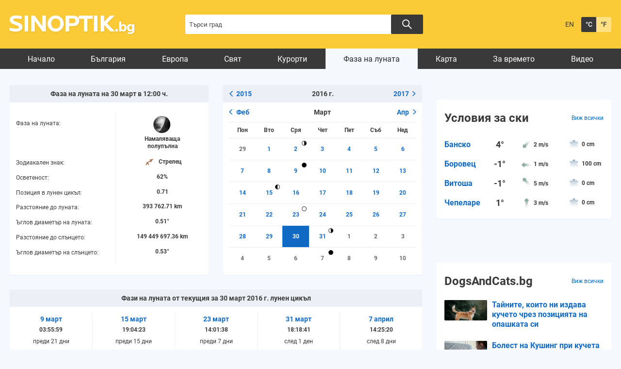

--- FILE ---
content_type: text/html; charset=UTF-8
request_url: https://www.sinoptik.bg/moon-phase/2016/03/30
body_size: 13270
content:
<!DOCTYPE html>
<html lang="bg">
<head>

    <!-- test 111 -->
    <meta charset="UTF-8">
    <meta name="robots" content="index, follow, max-image-preview:large">
    <link rel="dns-prefetch" href="//m.netinfo.bg">
    <link rel="dns-prefetch" href="//a.abv.bg">
    <link rel="dns-prefetch" href="//diff3.smartadserver.com">
    <link rel="stylesheet" href="https://m3.netinfo.bg/sinoptik/css/main-4.7.min.css?v=20250905">
    <!-- <link rel="stylesheet" href="https://apisinoptik.ni.bg/resources/css/main-4.7.min.css"> -->
    <link rel="stylesheet" href="https://m3.netinfo.bg/sinoptik/css/jquery-ui.css">
    <link rel="stylesheet" href="https://cdnjs.cloudflare.com/ajax/libs/Chart.js/2.8.0/Chart.min.css">
    <!--[if IE]>
    <link href="https://m3.netinfo.bg/sinoptik/css/ie_only_style-0.1.css" rel="stylesheet" type="text/css"><![endif]-->
    <!--[if IE 9]>
    <link href="https://m3.netinfo.bg/sinoptik/css/ie9_only_style.css" rel="stylesheet" type="text/css" media="all"><![endif]-->
                <link rel="stylesheet" href="https://m3.netinfo.bg/sinoptik/css/moon-0.2.css">            <link rel="shortcut icon" type="image/x-icon"
          href="https://m.netinfo.bg/sinoptik/images/favicon.ico?v=1">
    <script src="https://m5.netinfo.bg/jquery/niquery.js"></script>
    <script src="https://m4.netinfo.bg/sinoptik/js/jquery-ui.js"></script>
    <script src="https://m4.netinfo.bg/sinoptik/js/plugins.min.js"></script>
    
    <script src="https://sinoptik.bg/js/interface.js?v=20250624"></script>
    <script src="https://cdnjs.cloudflare.com/ajax/libs/Chart.js/2.8.0/Chart.bundle.min.js"></script>
    <script src="https://m.netinfo.bg/assets/richMedia.js?v=15" crossorigin="anonymous"></script>
    <!--[if lt IE 9]>
    <script src="https://html5shiv.googlecode.com/svn/trunk/html5.js"></script><![endif]-->
    <title>Фаза на луната на 30 март 2016 в 12:00 ч. - Sinoptik.bg</title>
    <meta name="description" content="Намаляваща полупълна, зодиакален знак: стрелец, осветеност: 62%, позиция в лунен цикъл: 0.71. Лунен календар за 2016 година">
    <meta property="fb:admins" content="692215833">
    <meta property="fb:app_id" content="175064929208472">
    <!--<meta property="og:title" content="Фаза на луната на 30 март 2016 в 12:00 ч. - Sinoptik.bg"> -->
    <meta property="og:title" content="Фаза на луната на 30 март 2016 в 12:00 ч. - Sinoptik.bg">
    <meta property="og:type" content="article">

    <meta property="og:url" content="https://www.sinoptik.bg/moon-phase/2016/03/30">
    <meta property="og:image" content="https://m.netinfo.bg/sinoptik/icons/moon/big/m22.jpg">
    <meta property="og:image:width" content="655">
    <meta property="og:image:height" content="356">
    <meta property="og:site_name" content="Sinoptik.bg - Времето в България и по света">
    <meta property="og:description" content="">
  

            <link rel="alternate" href="https://www.sinoptik.bg/moon-phase/2016/03/30" hreflang="bg-BG">
        <link rel="alternate" href="https://weather.sinoptik.bg/moon-phase/2016/03/30" hreflang="en-BG">
        <link rel="canonical"
              href="https://www.sinoptik.bg/moon-phase/2016/03/30">

        <link rel="alternate" media="only screen and (max-width: 640px)"
              href="https://m.sinoptik.bg/moon-phase/2016/03/30">
        <link rel="alternate" media="only screen and (max-width: 640px)" href="https://m.sinoptik.bg/moon-phase/2016/03/30">

        
    
        

    <link rel="manifest" href="/manifest.json">
    <script>
        console.log('New Foreca API');
        function getCookie(name) {
            var value = "; " + document.cookie;
            var parts = value.split("; " + name + "=");
            if (parts.length == 2) return parts.pop().split(";").shift();
        }

        var segmentsnetinfo;
        var dmpcity;
        var sas_target_netinfo = "";


        if (typeof (Storage) !== "undefined") {
            segmentsnetinfo = localStorage.getItem('NetinfoSegs');
            dmpcity = localStorage.getItem('NetinfoRegion');
        } else if (navigator.cookieEnabled) {
            segmentsnetinfo = getCookie('NetinfoSegs');
            dmpcity = getCookie('NetinfoRegion');
        }

        if (segmentsnetinfo != null) {
            segmentsnetinfo = segmentsnetinfo.replace(/\[|\]/g, '');
            segmentsnetinfo = segmentsnetinfo.split('.');

            for (x in segmentsnetinfo) {
                sas_target_netinfo += 'netinfodmp=' + segmentsnetinfo[x] + ';';
            }
        }
        if (dmpcity != null) {
            sas_target_netinfo += 'dmpcity=' + dmpcity + ';';
        }
    </script>
    <script src="https://cdn.onesignal.com/sdks/OneSignalSDK.js" async></script>
    <script>
        var OneSignal = window.OneSignal || [];
        OneSignal.push(["init", {
            appId: "62a81730-cb16-426d-a1fa-2dd4bf74186e",
            autoRegister: true,
            requiresUserPrivacyConsent: true,
            welcomeNotification: {
                "title": "Sinoptik",
                "message": "Благодарим ви за абонамента",
            },
            notifyButton: {
                enable: true,
                displayPredicate: function () {
                    return OneSignal.isPushNotificationsEnabled()
                        .then(function (isEnabled) {
                            return !isEnabled;
                        });
                },
                size: 'small',
                prenotify: true,
                showCredit: false,
                text: {
                    'tip.state.unsubscribed': 'Получaвайте известия от Sinoptik',
                    'tip.state.subscribed': "Абонирани сте за известия",
                    'tip.state.blocked': "Блокирахте получаването на известия",
                    'message.prenotify': 'Натиснете тук за абонамент за известия',
                    'message.action.subscribed': "Благодарим за абонамента!",
                    'message.action.resubscribed': "Абонирани сте за известия",
                    'message.action.unsubscribed': "Изпращането на известия е прекратено",
                    'dialog.main.title': 'Настройки на известията',
                    'dialog.main.button.subscribe': 'Абонирайте се',
                    'dialog.main.button.unsubscribe': 'Прекратяване на абонамента',
                    'dialog.blocked.title': 'Отблокиране на известията',
                    'dialog.blocked.message': "Следвайте инструкциите, за да активирате известията:"
                },
                colors: {
                    'circle.background': 'rgb(42,42,42)',
                    'badge.background': 'rgb(42,42,42)',
                    'dialog.button.background': 'rgb(42,42,42)',
                    'dialog.button.background.hovering': 'rgb(248,248,248)',
                },
            }
        }]);
        OneSignal.push(function () {
            var tags = {};
            if (dmpcity != null) {
                tags["dmpcity"] = dmpcity;
            }
            if (segmentsnetinfo != null) {
                if (typeof (segmentsnetinfo) === 'string') {
                    segmentsnetinfo = segmentsnetinfo.replace(/\[|\]/g, '');
                    segmentsnetinfo = segmentsnetinfo.split(',');
                }

                for (segment of segmentsnetinfo) {
                    tags[segment] = 1;
                }
            }

            if (Object.keys(tags).length) {
                OneSignal.sendTags(tags);
            }
        });

        //cookie must contain string "2222222" or with more "2" (up to 15)
        if (/2{5,15}/.test(getCookie('netinfo_consent_bit'))) {
            var consent = true;
        }
        setTimeout(userTappedProvideConsentButton, 2000);

        function userTappedProvideConsentButton() {
            if (typeof consent !== 'undefined') {
                // Will initialize the SDK and register for push notifications
                OneSignal.push(function () {
                    OneSignal.provideUserConsent(true);
                });
            }
        }
    </script>


    <script async="async" src='https://www.googletagservices.com/tag/js/gpt.js'></script>
    <script>
        var googletag = googletag || {};
        googletag.cmd = googletag.cmd || [];
    </script>

        <script src="https://lib.wtg-ads.com/publisher/www.sinoptik.bg/lib.min.js" async></script>
    <script src="https://btloader.com/tag?o=5194763873026048&upapi=true"></script>

    <script>
        var w2g = w2g || {};
        w2g.targeting = {};
        w2g.hostname = 'www.sinoptik.bg';

        /* modify SAS target with Krux segments */
        sas_target = ';abtest=B;' + ';' + sas_target_netinfo;
        sas_target += ';' + sas_target_netinfo;
        sas_target = sas_target.replace("&", ";");
        

        $.ajax({ 
            url: '/ivt.php?ip=18.216.235.151',
            type: 'GET',
            dataType: 'text',
            timeout: 700,//ms
            success: function (data) {
                sas_target += ';ivt=' + data + ';';;
                w2g.targeting['ivt'] = [data];//JIC
                console.log("ivt: " + data );
            },
            error: function (error) {
                sas_target += ';ivt=0;';
                w2g.targeting['ivt'] = ['0'];//JIC
                console.log("ivt failed: ", error);
            }
        });
        
        /* modify SAS target with Krux segments */
        var dfp_target = sas_target.split(";");
        dfp_target.forEach(function (entry) {
            onetarget = entry.split("=");
            if (w2g.targeting[onetarget[0]] === 'undefined' || w2g.targeting[onetarget[0]] === null || !w2g.targeting[onetarget[0]]) {
                w2g.targeting[onetarget[0]] = [onetarget[1]];
            } else {
                w2g.targeting[onetarget[0]].push(onetarget[1]);
            }
        });

        w2g.cmd = w2g.cmd || [];
        if (/2{5,15}/.test(getCookie('netinfo_consent_bit'))) {
            var consent = true;
        }
        if (typeof consent !== 'undefined') {
            w2g.cmd.push(function () {
                w2g.run(consent);
            });
        }


    </script>
        
    <!-- Facebook Pixel Code -->
    <script>
    !function(f,b,e,v,n,t,s) {if(f.fbq)return;n=f.fbq=function(){n.callMethod?
    n.callMethod.apply(n,arguments):n.queue.push(arguments)};
    if(!f._fbq)f._fbq=n;n.push=n;n.loaded=!0;n.version='2.0';
    n.queue=[];t=b.createElement(e);t.async=!0;
    t.src=v;s=b.getElementsByTagName(e)[0];
    s.parentNode.insertBefore(t,s)}(window, document,'script',
    'https://connect.facebook.net/en_US/fbevents.js');
    fbq('init', '757451251371059');
    fbq('track', 'PageView');
    </script>
    
    <!-- End Facebook Pixel Code -->
    
    <!--  
        <style type="text/css">nav li a {
                padding: 7px 25px 2px;
                padding: 8px 21px 2px \9; /*ie8 fix*/
            }
        </style>
     -->

</head>
<body>
    <noscript>
        <img
            src="https://www.facebook.com/tr?id=757451251371059&ev=PageView&noscript=1"
            height="1" width="1" style="display:none" alt="">
    </noscript>
    <!-- Google Tag Manager -->
<script>
  dataLayer = [];
</script>
<noscript><iframe src="//www.googletagmanager.com/ns.html?id=GTM-54V594"
height="0" width="0" style="display:none;visibility:hidden"></iframe></noscript>
<script>(function(w,d,s,l,i){w[l]=w[l]||[];w[l].push({'gtm.start':
new Date().getTime(),event:'gtm.js'});var f=d.getElementsByTagName(s)[0],
j=d.createElement(s),dl=l!='dataLayer'?'&l='+l:'';j.async=true;j.src=
'//www.googletagmanager.com/gtm.js?id='+i+dl;f.parentNode.insertBefore(j,f);
})(window,document,'script','dataLayer','GTM-54V594');</script>
<!-- End Google Tag Manager -->

    <!-- HEADER BEGIN -->
    <header class="headerMain">
        <div class="wrapper">
            <a href="https://www.sinoptik.bg/" class="sinoptikLogo" >Прогноза за времето в България и по света от Sinoptik.bg</a>
            <div class="searchTop">
                <form method="get" action="https://www.sinoptik.bg/search">
                    <input type="text" id="searchField" name="q" title="Търси град"
                            value=""
                            class="searchTopField blur">
                            <button class="searchTopButton"></button>
                    <!-- <button class="searchTopButton">Търси</button> -->
                    
                    <!-- <p class="radioButtons">
                        <input type="radio" id="inSinoptik" name="in" value="sinoptik" checked="checked"/>
                        <label for="inSinoptik">В Sinoptik.bg</label>
                        <input type="radio" id="inMap" name="in" value="map"/>
                        <label for="inMap">В карта</label>
                    </p> -->
                </form>
            </div>
            <div class="memberArea_tempScales">
                <div class="tempScales">
                                            <a href="https://weather.sinoptik.bg/moon-phase/2016/03/30" class="langSelect"
                            title="English version">EN</a>
                                    </div>
                <div class="tempScales">
                    <a href="javascript:;" onclick="SetCookie('units', 'C', 1500, '/', '.sinoptik.bg');
                                    window.location.reload();"
                        class="tempDegree selected"
                        title="Целзий">&deg;C</a>
                    <a href="javascript:;" onclick="SetCookie('units', 'F', 1500, '/', '.sinoptik.bg');
                                    window.location.reload();"
                        class="tempFahrenheit"
                        title="Фаренхайт">&deg;F</a>
                </div>
            </div>
            <!-- <div class="mobileSocialWidgets">
                <a href="https://m.sinoptik.bg/?view=mobile" target="_blank"
                    class="mobile"
                    title="Мобилна версия">Мобилна версия</a>
                <a href="http://www.facebook.com/Sinoptik.bg" target="_blank" class="fb"
                    title="Стани фен">Стани фен</a>
                <a href="https://instagram.com/sinoptik.bg" target="_blank" class="insta"
                    title="Instagram профил">Instagram профил</a>
                <a href="https://www.sinoptik.bg/widgets" class="widgetsIco"
                    title="Времето в твоя сайт">Времето в твоя сайт</a>
            </div> -->
        </div>
    </header>
    <!-- HEADER END -->
                       
    <!-- NAVIGATION BEGIN -->
    <nav>
         
        <div class="wrapper">
            <ul>
                <li class="first">
                    <a href="https://www.sinoptik.bg/">Начало</a>
                </li>
                                    <li>
                        <a href="https://www.sinoptik.bg/locations/europe/bulgaria">България</a>
                    </li>
                    <li>
                        <a href="https://www.sinoptik.bg/locations/europe">Европа</a>
                    </li>
                    <li>
                        <a href="https://www.sinoptik.bg/locations">Свят</a>
                    </li>
                                                    <li>
                        <a href="https://www.sinoptik.bg/resorts">Курорти</a>
                    </li>
                    <!--<li>
                        <a href="https://www.sinoptik.bg/ski-conditions">Курорти</a>
                    </li>-->
                    <li class="selected">
                        <a href="https://www.sinoptik.bg/moon-phase"> Фаза на луната</a>
                    </li>
                    <li>
                        <a href="https://www.sinoptik.bg/map">Карта</a>
                    </li>
                    <li>
                        <a href="https://www.sinoptik.bg/news">За времето</a>
                    </li>
                    <li>
                        <a href="https://www.sinoptik.bg/video">Видео</a>
                    </li>
                            </ul>       
        </div>
    </nav>
    <!-- NAVIGATION END --> 
   
    <div class="wrapper">
    

        <div style="text-align:center">
<!--    <script>
        //create fake element, that will be removed by AdBlocker
        var test = document.createElement('div');
        test.innerHTML = '&nbsp;';
        test.className = 'adsbox';
        document.body.appendChild(test);
        setTimeout(function(){ doFallback(); },2000);
        

        //if that element is remved - show Adwise
        function doFallback(){
            if ($('.adsbox').length<3) {
                adwise_w = 728;
                adwise_h = 90;
                adwise_publisher_id = 2307;
                adwise_channel_id = 2;
                adwise_ads = 2;
                document.write('<script src="//i.adwise.bg/context/context-0.1.js"><\/script>');
            }
        }
    </script>-->
</div>

        <!-- CONTAINER BEGIN -->
        <div class="container">

            
            <!-- MY CITIES BEGIN -->
                        <!-- MY CITIES END -->

            
            <!-- MAIN BLOCK BEGIN -->
            
            <div class="main-responsive-grid ">
                <div class="mainBlock "> 
                
                    <div class="article-header">
                                            </div>
                    <div class="category-title">
                        <h1>
                                                    </h1>
                    </div>
                                            <div class="moon-phase-container">
    <div class="tblBlock currentBlock">
        <h2>Фаза на луната на 30 март в 12:00 ч.</h2>
        <div class="moon-phase-lables">
            <div class="wf5dayContent">
                <span class="wf5dayHeading wf5dayMoonPhaseHeading">Фаза на луната:</span>
                <span class="wf5dayHeading">Зодиакален знак:</span>
                <span class="wf5dayHeading">Осветеност:</span>
                <span class="wf5dayHeading wf5dayMoonCycleHeading">Позиция в лунен цикъл:</span>            
                <span class="wf5dayHeading">Разстояние до луната:</span>
                <span class="wf5dayHeading">Ъглов диаметър на луната:</span>
                <span class="wf5dayHeading">Разстояние до слънцето:</span>
                <span class="wf5dayHeading">Ъглов диаметър на слънцето:</span>
            </div>        
            <div class="wf5dayRightContent">
                <div class="wfFridayContent wf5dayRight">
                    <span class="wf5dayRighValue wf5dayRightMoonPhaseValue">
                        <img src="https://m.netinfo.bg/sinoptik/icons/moon/m22.png" width="37" height="38" alt="Намаляваща полупълна">
                        <br>
                        Намаляваща полупълна                    </span>
                    <span class="wf5dayRighValue wf5dayRighValueZodia">
                        <img src="https://m.netinfo.bg/sinoptik/icons/zodiac/small/Sagittarius.png" alt="">
                        Стрелец                    </span>
                    <span class="wf5dayRighValue">
                        62%                    </span>
                    <span class="wf5dayRighValue wf5dayRightMoonCycleValue">
                        0.71                    </span>
                    <span class="wf5dayRighValue">
                        393 762.71 km                    </span>
                    <span class="wf5dayRighValue">
                        0.51&deg;                    </span>
                    <span class="wf5dayRighValue">
                        149 449 697.36 km                    </span>
                    <span class="wf5dayRighValue">
                        0.53&deg;                    </span>
                </div>
            </div>
        </div>
    </div>

    <div class="tblBlock calendarBlock">
        <h2>
                                        <a href="https://www.sinoptik.bg/moon-phase/2015" class="headLink leftLink">
                    <svg xmlns="http://www.w3.org/2000/svg" width="6.717" height="11.303" viewBox="0 0 6.717 11.303">
                        <g data-name="Group 9432" transform="translate(5.656 1.061) rotate(90)">
                            <path data-name="Line 104" d="M0,4.6,4.6,0" transform="translate(4.596 0) rotate(90)" fill="none" stroke-linecap="round" stroke-width="1.5"/>
                            <path data-name="Line 104" d="M0,0,4.6,4.586" transform="translate(9.182 0) rotate(90)" fill="none" stroke-linecap="round" stroke-width="1.5"/>
                        </g>
                    </svg> 2015                </a>
                        2016 г.
                            <a href="https://www.sinoptik.bg/moon-phase/2017" class="headLink rightLink">
                    2017                    <svg xmlns="http://www.w3.org/2000/svg" width="6.717" height="11.303" viewBox="0 0 6.717 11.303">
                        <g data-name="Group 9432" transform="translate(5.656 1.061) rotate(90)">
                            <path data-name="Line 104" d="M0,4.6,4.6,0" transform="translate(4.596 0) rotate(90)" fill="none" stroke-linecap="round" stroke-width="1.5"/>
                            <path data-name="Line 104" d="M0,0,4.6,4.586" transform="translate(9.182 0) rotate(90)" fill="none" stroke-linecap="round" stroke-width="1.5"/>
                        </g>
                    </svg>
                </a>
                    </h2>
        <div class="calendar-container">
            <table class="calendar">

<tr>
<th class="prev" colspan="2"><a href="https://www.sinoptik.bg/moon-phase/2016/02">Феб</a></th>
<th colspan="3">Март</th>
<th class="next" colspan="2"><a href="https://www.sinoptik.bg/moon-phase/2016/04">Апр</a></th>
</tr>

<tr class="weekdays">
<td class="c1">Пон</td><td class="c2">Вто</td><td class="c3">Сря</td><td class="c4">Чет</td><td class="c5">Пет</td><td class="c6">Съб</td><td class="c7">Нед</td>
</tr>

<tr class="r1">
<td class="other c1 "><a href="https://www.sinoptik.bg/moon-phase/2016/02/29" class="">29</a></td><td class="c2 "><a href="https://www.sinoptik.bg/moon-phase/2016/03/01" class="">1</a></td><td class="c3 "><a href="https://www.sinoptik.bg/moon-phase/2016/03/02" class="last_quarter">2</a></td><td class="c4 "><a href="https://www.sinoptik.bg/moon-phase/2016/03/03" class="">3</a></td><td class="c5 "><a href="https://www.sinoptik.bg/moon-phase/2016/03/04" class="">4</a></td><td class="c6 weekend"><a href="https://www.sinoptik.bg/moon-phase/2016/03/05" class="">5</a></td><td class="c7 weekend"><a href="https://www.sinoptik.bg/moon-phase/2016/03/06" class="">6</a></td>
</tr>

<tr class="r2">
<td class="c1 "><a href="https://www.sinoptik.bg/moon-phase/2016/03/07" class="">7</a></td><td class="c2 "><a href="https://www.sinoptik.bg/moon-phase/2016/03/08" class="">8</a></td><td class="c3 "><a href="https://www.sinoptik.bg/moon-phase/2016/03/09" class="new_moon">9</a></td><td class="c4 "><a href="https://www.sinoptik.bg/moon-phase/2016/03/10" class="">10</a></td><td class="c5 "><a href="https://www.sinoptik.bg/moon-phase/2016/03/11" class="">11</a></td><td class="c6 weekend"><a href="https://www.sinoptik.bg/moon-phase/2016/03/12" class="">12</a></td><td class="c7 weekend"><a href="https://www.sinoptik.bg/moon-phase/2016/03/13" class="">13</a></td>
</tr>

<tr class="r3">
<td class="c1 "><a href="https://www.sinoptik.bg/moon-phase/2016/03/14" class="">14</a></td><td class="c2 "><a href="https://www.sinoptik.bg/moon-phase/2016/03/15" class="first_quarter">15</a></td><td class="c3 "><a href="https://www.sinoptik.bg/moon-phase/2016/03/16" class="">16</a></td><td class="c4 "><a href="https://www.sinoptik.bg/moon-phase/2016/03/17" class="">17</a></td><td class="c5 "><a href="https://www.sinoptik.bg/moon-phase/2016/03/18" class="">18</a></td><td class="c6 weekend"><a href="https://www.sinoptik.bg/moon-phase/2016/03/19" class="">19</a></td><td class="c7 weekend"><a href="https://www.sinoptik.bg/moon-phase/2016/03/20" class="">20</a></td>
</tr>

<tr class="r4">
<td class="c1 "><a href="https://www.sinoptik.bg/moon-phase/2016/03/21" class="">21</a></td><td class="c2 "><a href="https://www.sinoptik.bg/moon-phase/2016/03/22" class="">22</a></td><td class="c3 "><a href="https://www.sinoptik.bg/moon-phase/2016/03/23" class="full_moon">23</a></td><td class="c4 "><a href="https://www.sinoptik.bg/moon-phase/2016/03/24" class="">24</a></td><td class="c5 "><a href="https://www.sinoptik.bg/moon-phase/2016/03/25" class="">25</a></td><td class="c6 weekend"><a href="https://www.sinoptik.bg/moon-phase/2016/03/26" class="">26</a></td><td class="c7 weekend"><a href="https://www.sinoptik.bg/moon-phase/2016/03/27" class="">27</a></td>
</tr>

<tr class="r5">
<td class="c1 "><a href="https://www.sinoptik.bg/moon-phase/2016/03/28" class="">28</a></td><td class="c2 "><a href="https://www.sinoptik.bg/moon-phase/2016/03/29" class="">29</a></td><td class="c3 selected"><a href="https://www.sinoptik.bg/moon-phase/2016/03/30" class="">30</a></td><td class="c4 "><a href="https://www.sinoptik.bg/moon-phase/2016/03/31" class="last_quarter">31</a></td><td class="other c5 "><a href="https://www.sinoptik.bg/moon-phase/2016/04/01" class="">1</a></td><td class="other c6 weekend"><a href="https://www.sinoptik.bg/moon-phase/2016/04/02" class="">2</a></td><td class="other c7 weekend"><a href="https://www.sinoptik.bg/moon-phase/2016/04/03" class="">3</a></td>
</tr>

<tr class="r6">
<td class="other c1 "><a href="https://www.sinoptik.bg/moon-phase/2016/04/04" class="">4</a></td><td class="other c2 "><a href="https://www.sinoptik.bg/moon-phase/2016/04/05" class="">5</a></td><td class="other c3 "><a href="https://www.sinoptik.bg/moon-phase/2016/04/06" class="">6</a></td><td class="other c4 "><a href="https://www.sinoptik.bg/moon-phase/2016/04/07" class="new_moon">7</a></td><td class="other c5 "><a href="https://www.sinoptik.bg/moon-phase/2016/04/08" class="">8</a></td><td class="other c6 weekend"><a href="https://www.sinoptik.bg/moon-phase/2016/04/09" class="">9</a></td><td class="other c7 weekend"><a href="https://www.sinoptik.bg/moon-phase/2016/04/10" class="">10</a></td>
</tr>

</table>        </div>
    </div>
</div>
    <div class="tblBlock huntBlock">
        <h2>Фази на луната от текущия за 30 март 2016 г. лунен цикъл</h2>
        <div class="wf5dayRightContent">
                                        <a class="wfFridayContent wf5dayRight first" href="https://www.sinoptik.bg/moon-phase/2016/03/09" title="Виж фаза на луната за  9 март">
                    <span class="wf5dayRighValue wf5dayRighDateValue">
                        <strong>
                             9 март                        </strong>
                        <br>
                        03:55:59                    </span>
                    <span class="wf5dayRighValue wf5dayRighValueZodia">
                                                преди 21 дни                    </span>
                    <span class="wf5dayRighValue wf5dayRightMoonPhaseValue">
                        <img src="https://m.netinfo.bg/sinoptik/icons/moon/m1.png" width="37" height="38" alt="Новолуние">
                        <br>
                        Новолуние                    </span>
                    <span class="wf5dayRighValue wf5dayRighValueZodia help" title="Осветеност: 0% / Позиция в лунен цикъл: 1">
                        0% / 1                    </span>
                </a>
                                            <a class="wfFridayContent wf5dayRight" href="https://www.sinoptik.bg/moon-phase/2016/03/15" title="Виж фаза на луната за 15 март">
                    <span class="wf5dayRighValue wf5dayRighDateValue">
                        <strong>
                            15 март                        </strong>
                        <br>
                        19:04:23                    </span>
                    <span class="wf5dayRighValue wf5dayRighValueZodia">
                                                преди 15 дни                    </span>
                    <span class="wf5dayRighValue wf5dayRightMoonPhaseValue">
                        <img src="https://m.netinfo.bg/sinoptik/icons/moon/m8.png" width="37" height="38" alt="Първа четвърт">
                        <br>
                        Първа четвърт                    </span>
                    <span class="wf5dayRighValue wf5dayRighValueZodia help" title="Осветеност: 50% / Позиция в лунен цикъл: 0.25">
                        50% / 0.25                    </span>
                </a>
                                            <a class="wfFridayContent wf5dayRight" href="https://www.sinoptik.bg/moon-phase/2016/03/23" title="Виж фаза на луната за 23 март">
                    <span class="wf5dayRighValue wf5dayRighDateValue">
                        <strong>
                            23 март                        </strong>
                        <br>
                        14:01:38                    </span>
                    <span class="wf5dayRighValue wf5dayRighValueZodia">
                                                преди 7 дни                    </span>
                    <span class="wf5dayRighValue wf5dayRightMoonPhaseValue">
                        <img src="https://m.netinfo.bg/sinoptik/icons/moon/m16.png" width="37" height="38" alt="Пълнолуние">
                        <br>
                        Пълнолуние                    </span>
                    <span class="wf5dayRighValue wf5dayRighValueZodia help" title="Осветеност: 100% / Позиция в лунен цикъл: 0.5">
                        100% / 0.5                    </span>
                </a>
                                            <a class="wfFridayContent wf5dayRight" href="https://www.sinoptik.bg/moon-phase/2016/03/31" title="Виж фаза на луната за 31 март">
                    <span class="wf5dayRighValue wf5dayRighDateValue">
                        <strong>
                            31 март                        </strong>
                        <br>
                        18:18:41                    </span>
                    <span class="wf5dayRighValue wf5dayRighValueZodia">
                                                след 1 ден                    </span>
                    <span class="wf5dayRighValue wf5dayRightMoonPhaseValue">
                        <img src="https://m.netinfo.bg/sinoptik/icons/moon/m23.png" width="37" height="38" alt="Последна четвърт">
                        <br>
                        Последна четвърт                    </span>
                    <span class="wf5dayRighValue wf5dayRighValueZodia help" title="Осветеност: 50% / Позиция в лунен цикъл: 0.75">
                        50% / 0.75                    </span>
                </a>
                                            <a class="wfFridayContent wf5dayRight" href="https://www.sinoptik.bg/moon-phase/2016/04/07" title="Виж фаза на луната за  7 април">
                    <span class="wf5dayRighValue wf5dayRighDateValue">
                        <strong>
                             7 април                        </strong>
                        <br>
                        14:25:20                    </span>
                    <span class="wf5dayRighValue wf5dayRighValueZodia">
                                                след 8 дни                    </span>
                    <span class="wf5dayRighValue wf5dayRightMoonPhaseValue">
                        <img src="https://m.netinfo.bg/sinoptik/icons/moon/m1.png" width="37" height="38" alt="Новолуние">
                        <br>
                        Новолуние                    </span>
                    <span class="wf5dayRighValue wf5dayRighValueZodia help" title="Осветеност: 0% / Позиция в лунен цикъл: 0">
                        0% / 0                    </span>
                </a>
                                    </div>
    </div>

    <div class="tblBlock huntBlock">
        <h2>Фази на луната за дните след 30 март 2016 г.</h2>
        <div class="wf5dayRightContent">
                                        <a class="wfFridayContent wf5dayRight first" href="https://www.sinoptik.bg/moon-phase/2016/03/31" title="Виж фаза на луната за 31 март">
                    <span class="wf5dayRighValue wf5dayRighDateValue">
                        <strong>
                            31 март                        </strong>
                        <br>
                        12:00:00                    </span>
                    <span class="wf5dayRighValue wf5dayRightMoonPhaseValue">
                        <img src="https://m.netinfo.bg/sinoptik/icons/moon/m23.png" width="37" height="38" alt="Последна четвърт">
                        <br>
                        Последна четвърт                    </span>
                    <span class="wf5dayRighValue wf5dayRighValueZodia help" title="Осветеност: 53% / Позиция в лунен цикъл: 0.74">
                        53% / 0.74                    </span>
                </a>
                                            <a class="wfFridayContent wf5dayRight" href="https://www.sinoptik.bg/moon-phase/2016/04/01" title="Виж фаза на луната за  1 април">
                    <span class="wf5dayRighValue wf5dayRighDateValue">
                        <strong>
                             1 април                        </strong>
                        <br>
                        12:00:00                    </span>
                    <span class="wf5dayRighValue wf5dayRightMoonPhaseValue">
                        <img src="https://m.netinfo.bg/sinoptik/icons/moon/m24.png" width="37" height="38" alt="Намаляващ полумесец">
                        <br>
                        Намаляващ полумесец                    </span>
                    <span class="wf5dayRighValue wf5dayRighValueZodia help" title="Осветеност: 42% / Позиция в лунен цикъл: 0.77">
                        42% / 0.77                    </span>
                </a>
                                            <a class="wfFridayContent wf5dayRight" href="https://www.sinoptik.bg/moon-phase/2016/04/02" title="Виж фаза на луната за  2 април">
                    <span class="wf5dayRighValue wf5dayRighDateValue">
                        <strong>
                             2 април                        </strong>
                        <br>
                        12:00:00                    </span>
                    <span class="wf5dayRighValue wf5dayRightMoonPhaseValue">
                        <img src="https://m.netinfo.bg/sinoptik/icons/moon/m25.png" width="37" height="38" alt="Намаляващ полумесец">
                        <br>
                        Намаляващ полумесец                    </span>
                    <span class="wf5dayRighValue wf5dayRighValueZodia help" title="Осветеност: 32% / Позиция в лунен цикъл: 0.81">
                        32% / 0.81                    </span>
                </a>
                                            <a class="wfFridayContent wf5dayRight" href="https://www.sinoptik.bg/moon-phase/2016/04/03" title="Виж фаза на луната за  3 април">
                    <span class="wf5dayRighValue wf5dayRighDateValue">
                        <strong>
                             3 април                        </strong>
                        <br>
                        12:00:00                    </span>
                    <span class="wf5dayRighValue wf5dayRightMoonPhaseValue">
                        <img src="https://m.netinfo.bg/sinoptik/icons/moon/m26.png" width="37" height="38" alt="Намаляващ полумесец">
                        <br>
                        Намаляващ полумесец                    </span>
                    <span class="wf5dayRighValue wf5dayRighValueZodia help" title="Осветеност: 22% / Позиция в лунен цикъл: 0.84">
                        22% / 0.84                    </span>
                </a>
                                            <a class="wfFridayContent wf5dayRight" href="https://www.sinoptik.bg/moon-phase/2016/04/04" title="Виж фаза на луната за  4 април">
                    <span class="wf5dayRighValue wf5dayRighDateValue">
                        <strong>
                             4 април                        </strong>
                        <br>
                        12:00:00                    </span>
                    <span class="wf5dayRighValue wf5dayRightMoonPhaseValue">
                        <img src="https://m.netinfo.bg/sinoptik/icons/moon/m27.png" width="37" height="38" alt="Намаляващ полумесец">
                        <br>
                        Намаляващ полумесец                    </span>
                    <span class="wf5dayRighValue wf5dayRighValueZodia help" title="Осветеност: 14% / Позиция в лунен цикъл: 0.88">
                        14% / 0.88                    </span>
                </a>
                                    </div>
    </div>


    <div class="tblBlock listBlock" id="year">
        <div>
            <div id="listHeading">
                                    <a href="https://www.sinoptik.bg/moon-phase/2015#year" class="headLink leftLink">
                    <svg xmlns="http://www.w3.org/2000/svg" width="6.717" height="11.303" viewBox="0 0 6.717 11.303">
                        <g data-name="Group 9432" transform="translate(5.656 1.061) rotate(90)">
                            <path data-name="Line 104" d="M0,4.6,4.6,0" transform="translate(4.596 0) rotate(90)" fill="none" stroke-linecap="round" stroke-width="1.5"></path>
                            <path data-name="Line 104" d="M0,0,4.6,4.586" transform="translate(9.182 0) rotate(90)" fill="none" stroke-linecap="round" stroke-width="1.5"></path>
                        </g>
                    </svg> 2015                    </a>
                                Лунен календар за 2016 година                                    <a href="https://www.sinoptik.bg/moon-phase/2017#year" class="headLink rightLink">
                        2017 
                        <svg xmlns="http://www.w3.org/2000/svg" width="6.717" height="11.303" viewBox="0 0 6.717 11.303">
                            <g data-name="Group 9432" transform="translate(5.656 1.061) rotate(90)">
                                <path data-name="Line 104" d="M0,4.6,4.6,0" transform="translate(4.596 0) rotate(90)" fill="none" stroke-linecap="round" stroke-width="1.5"></path>
                                <path data-name="Line 104" d="M0,0,4.6,4.586" transform="translate(9.182 0) rotate(90)" fill="none" stroke-linecap="round" stroke-width="1.5"></path>
                            </g>
                        </svg>
                    </a>
                            </div>
        </div>
                <div class="tblBlockContent clearfix">
            <div id="listHeadBlock">
                <div class="listHead item1">
                    <img src="https://m.netinfo.bg/sinoptik/icons/moon/m1.png" width="37" height="38" alt="">
                    <br>
                    Новолуние                </div>
                <div class="listHead">
                    <img src="https://m.netinfo.bg/sinoptik/icons/moon/m8.png" width="37" height="38" alt="">
                    <br>
                    Първа четвърт                </div>
                <div class="listHead">
                    <img src="https://m.netinfo.bg/sinoptik/icons/moon/m16.png" width="37" height="38" alt="">
                    <br>
                    Пълнолуние                </div>
                <div class="listHead item4">
                    <img src="https://m.netinfo.bg/sinoptik/icons/moon/m22.png" width="37" height="38" alt="">
                    <br>
                    Последна четвърт                </div>
            </div>
            <div class="lunar-calendar-grid">
                                                                                <span class="itemBlank item1">
                            &nbsp;
                        </span>
                                                                                                                        <span class="itemBlank item2">
                            &nbsp;
                        </span>
                                                                                                                        <span class="itemBlank item3">
                            &nbsp;
                        </span>
                                                                                                                        <a class="listItem item4" href="https://www.sinoptik.bg/moon-phase/2016/01/02" title="Виж фаза на луната за  2 януари">
                            <span>
                                <strong> 2 януари</strong>
                                
                                07:31:40                            </span>
                            <span><img src="https://m.netinfo.bg/sinoptik/icons/zodiac/small/Libra.png" alt="">Везни</span>
                            
                        </a>
                                                                                                                        <a class="listItem item1" href="https://www.sinoptik.bg/moon-phase/2016/01/10" title="Виж фаза на луната за 10 януари">
                            <span>
                                <strong>10 януари</strong>
                                
                                03:31:16                            </span>
                            <span><img src="https://m.netinfo.bg/sinoptik/icons/zodiac/small/Capricorn.png" alt="">Козирог</span>
                            
                        </a>
                                                                                                                        <a class="listItem item2" href="https://www.sinoptik.bg/moon-phase/2016/01/17" title="Виж фаза на луната за 17 януари">
                            <span>
                                <strong>17 януари</strong>
                                
                                01:27:28                            </span>
                            <span><img src="https://m.netinfo.bg/sinoptik/icons/zodiac/small/Aries.png" alt="">Овен</span>
                            
                        </a>
                                                                                                                        <a class="listItem item3" href="https://www.sinoptik.bg/moon-phase/2016/01/24" title="Виж фаза на луната за 24 януари">
                            <span>
                                <strong>24 януари</strong>
                                
                                03:46:20                            </span>
                            <span><img src="https://m.netinfo.bg/sinoptik/icons/zodiac/small/Leo.png" alt="">Лъв</span>
                            
                        </a>
                                                                                                                        <a class="listItem item4" href="https://www.sinoptik.bg/moon-phase/2016/02/01" title="Виж фаза на луната за  1 февруари">
                            <span>
                                <strong> 1 февруари</strong>
                                
                                05:29:05                            </span>
                            <span><img src="https://m.netinfo.bg/sinoptik/icons/zodiac/small/Scorpio.png" alt="">Скорпион</span>
                            
                        </a>
                                                                                                                        <a class="listItem item1" href="https://www.sinoptik.bg/moon-phase/2016/02/08" title="Виж фаза на луната за  8 февруари">
                            <span>
                                <strong> 8 февруари</strong>
                                
                                16:40:00                            </span>
                            <span><img src="https://m.netinfo.bg/sinoptik/icons/zodiac/small/Aquarius.png" alt="">Водолей</span>
                            
                        </a>
                                                                                                                        <a class="listItem item2" href="https://www.sinoptik.bg/moon-phase/2016/02/15" title="Виж фаза на луната за 15 февруари">
                            <span>
                                <strong>15 февруари</strong>
                                
                                09:47:51                            </span>
                            <span><img src="https://m.netinfo.bg/sinoptik/icons/zodiac/small/Taurus.png" alt="">Телец</span>
                            
                        </a>
                                                                                                                        <a class="listItem item3" href="https://www.sinoptik.bg/moon-phase/2016/02/22" title="Виж фаза на луната за 22 февруари">
                            <span>
                                <strong>22 февруари</strong>
                                
                                20:20:33                            </span>
                            <span><img src="https://m.netinfo.bg/sinoptik/icons/zodiac/small/Virgo.png" alt="">Дева</span>
                            
                        </a>
                                                                                                                        <a class="listItem item4" href="https://www.sinoptik.bg/moon-phase/2016/03/02" title="Виж фаза на луната за  2 март">
                            <span>
                                <strong> 2 март</strong>
                                
                                01:12:38                            </span>
                            <span><img src="https://m.netinfo.bg/sinoptik/icons/zodiac/small/Sagittarius.png" alt="">Стрелец</span>
                            
                        </a>
                                                                                                                        <a class="listItem item1" href="https://www.sinoptik.bg/moon-phase/2016/03/09" title="Виж фаза на луната за  9 март">
                            <span>
                                <strong> 9 март</strong>
                                
                                03:55:59                            </span>
                            <span><img src="https://m.netinfo.bg/sinoptik/icons/zodiac/small/Pisces.png" alt="">Риби</span>
                            
                        </a>
                                                                                                                        <a class="listItem item2" href="https://www.sinoptik.bg/moon-phase/2016/03/15" title="Виж фаза на луната за 15 март">
                            <span>
                                <strong>15 март</strong>
                                
                                19:04:23                            </span>
                            <span><img src="https://m.netinfo.bg/sinoptik/icons/zodiac/small/Gemini.png" alt="">Близнаци</span>
                            
                        </a>
                                                                                                                        <a class="listItem item3" href="https://www.sinoptik.bg/moon-phase/2016/03/23" title="Виж фаза на луната за 23 март">
                            <span>
                                <strong>23 март</strong>
                                
                                14:01:38                            </span>
                            <span><img src="https://m.netinfo.bg/sinoptik/icons/zodiac/small/Libra.png" alt="">Везни</span>
                            
                        </a>
                                                                                                                        <a class="listItem item4" href="https://www.sinoptik.bg/moon-phase/2016/03/31" title="Виж фаза на луната за 31 март">
                            <span>
                                <strong>31 март</strong>
                                
                                18:18:41                            </span>
                            <span><img src="https://m.netinfo.bg/sinoptik/icons/zodiac/small/Capricorn.png" alt="">Козирог</span>
                            
                        </a>
                                                                                                                        <a class="listItem item1" href="https://www.sinoptik.bg/moon-phase/2016/04/07" title="Виж фаза на луната за  7 април">
                            <span>
                                <strong> 7 април</strong>
                                
                                14:25:20                            </span>
                            <span><img src="https://m.netinfo.bg/sinoptik/icons/zodiac/small/Aries.png" alt="">Овен</span>
                            
                        </a>
                                                                                                                        <a class="listItem item2" href="https://www.sinoptik.bg/moon-phase/2016/04/14" title="Виж фаза на луната за 14 април">
                            <span>
                                <strong>14 април</strong>
                                
                                07:00:44                            </span>
                            <span><img src="https://m.netinfo.bg/sinoptik/icons/zodiac/small/Cancer.png" alt="">Рак</span>
                            
                        </a>
                                                                                                                        <a class="listItem item3" href="https://www.sinoptik.bg/moon-phase/2016/04/22" title="Виж фаза на луната за 22 април">
                            <span>
                                <strong>22 април</strong>
                                
                                08:25:00                            </span>
                            <span><img src="https://m.netinfo.bg/sinoptik/icons/zodiac/small/Scorpio.png" alt="">Скорпион</span>
                            
                        </a>
                                                                                                                        <a class="listItem item4" href="https://www.sinoptik.bg/moon-phase/2016/04/30" title="Виж фаза на луната за 30 април">
                            <span>
                                <strong>30 април</strong>
                                
                                06:30:07                            </span>
                            <span><img src="https://m.netinfo.bg/sinoptik/icons/zodiac/small/Aquarius.png" alt="">Водолей</span>
                            
                        </a>
                                                                                                                        <a class="listItem item1" href="https://www.sinoptik.bg/moon-phase/2016/05/06" title="Виж фаза на луната за  6 май">
                            <span>
                                <strong> 6 май</strong>
                                
                                22:31:18                            </span>
                            <span><img src="https://m.netinfo.bg/sinoptik/icons/zodiac/small/Taurus.png" alt="">Телец</span>
                            
                        </a>
                                                                                                                        <a class="listItem item2" href="https://www.sinoptik.bg/moon-phase/2016/05/13" title="Виж фаза на луната за 13 май">
                            <span>
                                <strong>13 май</strong>
                                
                                20:03:19                            </span>
                            <span><img src="https://m.netinfo.bg/sinoptik/icons/zodiac/small/Leo.png" alt="">Лъв</span>
                            
                        </a>
                                                                                                                        <a class="listItem item3" href="https://www.sinoptik.bg/moon-phase/2016/05/22" title="Виж фаза на луната за 22 май">
                            <span>
                                <strong>22 май</strong>
                                
                                00:16:37                            </span>
                            <span><img src="https://m.netinfo.bg/sinoptik/icons/zodiac/small/Sagittarius.png" alt="">Стрелец</span>
                            
                        </a>
                                                                                                                        <a class="listItem item4" href="https://www.sinoptik.bg/moon-phase/2016/05/29" title="Виж фаза на луната за 29 май">
                            <span>
                                <strong>29 май</strong>
                                
                                15:13:41                            </span>
                            <span><img src="https://m.netinfo.bg/sinoptik/icons/zodiac/small/Pisces.png" alt="">Риби</span>
                            
                        </a>
                                                                                                                        <a class="listItem item1" href="https://www.sinoptik.bg/moon-phase/2016/06/05" title="Виж фаза на луната за  5 юни">
                            <span>
                                <strong> 5 юни</strong>
                                
                                06:01:45                            </span>
                            <span><img src="https://m.netinfo.bg/sinoptik/icons/zodiac/small/Gemini.png" alt="">Близнаци</span>
                            
                        </a>
                                                                                                                        <a class="listItem item2" href="https://www.sinoptik.bg/moon-phase/2016/06/12" title="Виж фаза на луната за 12 юни">
                            <span>
                                <strong>12 юни</strong>
                                
                                11:10:39                            </span>
                            <span><img src="https://m.netinfo.bg/sinoptik/icons/zodiac/small/Virgo.png" alt="">Дева</span>
                            
                        </a>
                                                                                                                        <a class="listItem item3" href="https://www.sinoptik.bg/moon-phase/2016/06/20" title="Виж фаза на луната за 20 юни">
                            <span>
                                <strong>20 юни</strong>
                                
                                14:04:58                            </span>
                            <span><img src="https://m.netinfo.bg/sinoptik/icons/zodiac/small/Sagittarius.png" alt="">Стрелец</span>
                            
                        </a>
                                                                                                                        <a class="listItem item4" href="https://www.sinoptik.bg/moon-phase/2016/06/27" title="Виж фаза на луната за 27 юни">
                            <span>
                                <strong>27 юни</strong>
                                
                                21:20:59                            </span>
                            <span><img src="https://m.netinfo.bg/sinoptik/icons/zodiac/small/Aries.png" alt="">Овен</span>
                            
                        </a>
                                                                                                                        <a class="listItem item1" href="https://www.sinoptik.bg/moon-phase/2016/07/04" title="Виж фаза на луната за  4 юли">
                            <span>
                                <strong> 4 юли</strong>
                                
                                14:03:23                            </span>
                            <span><img src="https://m.netinfo.bg/sinoptik/icons/zodiac/small/Cancer.png" alt="">Рак</span>
                            
                        </a>
                                                                                                                        <a class="listItem item2" href="https://www.sinoptik.bg/moon-phase/2016/07/12" title="Виж фаза на луната за 12 юли">
                            <span>
                                <strong>12 юли</strong>
                                
                                03:52:41                            </span>
                            <span><img src="https://m.netinfo.bg/sinoptik/icons/zodiac/small/Libra.png" alt="">Везни</span>
                            
                        </a>
                                                                                                                        <a class="listItem item3" href="https://www.sinoptik.bg/moon-phase/2016/07/20" title="Виж фаза на луната за 20 юли">
                            <span>
                                <strong>20 юли</strong>
                                
                                01:59:36                            </span>
                            <span><img src="https://m.netinfo.bg/sinoptik/icons/zodiac/small/Capricorn.png" alt="">Козирог</span>
                            
                        </a>
                                                                                                                        <a class="listItem item4" href="https://www.sinoptik.bg/moon-phase/2016/07/27" title="Виж фаза на луната за 27 юли">
                            <span>
                                <strong>27 юли</strong>
                                
                                02:02:35                            </span>
                            <span><img src="https://m.netinfo.bg/sinoptik/icons/zodiac/small/Taurus.png" alt="">Телец</span>
                            
                        </a>
                                                                                                                        <a class="listItem item1" href="https://www.sinoptik.bg/moon-phase/2016/08/02" title="Виж фаза на луната за  2 август">
                            <span>
                                <strong> 2 август</strong>
                                
                                23:46:40                            </span>
                            <span><img src="https://m.netinfo.bg/sinoptik/icons/zodiac/small/Leo.png" alt="">Лъв</span>
                            
                        </a>
                                                                                                                        <a class="listItem item2" href="https://www.sinoptik.bg/moon-phase/2016/08/10" title="Виж фаза на луната за 10 август">
                            <span>
                                <strong>10 август</strong>
                                
                                21:22:16                            </span>
                            <span><img src="https://m.netinfo.bg/sinoptik/icons/zodiac/small/Scorpio.png" alt="">Скорпион</span>
                            
                        </a>
                                                                                                                        <a class="listItem item3" href="https://www.sinoptik.bg/moon-phase/2016/08/18" title="Виж фаза на луната за 18 август">
                            <span>
                                <strong>18 август</strong>
                                
                                12:29:45                            </span>
                            <span><img src="https://m.netinfo.bg/sinoptik/icons/zodiac/small/Aquarius.png" alt="">Водолей</span>
                            
                        </a>
                                                                                                                        <a class="listItem item4" href="https://www.sinoptik.bg/moon-phase/2016/08/25" title="Виж фаза на луната за 25 август">
                            <span>
                                <strong>25 август</strong>
                                
                                06:44:07                            </span>
                            <span><img src="https://m.netinfo.bg/sinoptik/icons/zodiac/small/Gemini.png" alt="">Близнаци</span>
                            
                        </a>
                                                                                                                        <a class="listItem item1" href="https://www.sinoptik.bg/moon-phase/2016/09/01" title="Виж фаза на луната за  1 септември">
                            <span>
                                <strong> 1 септември</strong>
                                
                                12:04:59                            </span>
                            <span><img src="https://m.netinfo.bg/sinoptik/icons/zodiac/small/Virgo.png" alt="">Дева</span>
                            
                        </a>
                                                                                                                        <a class="listItem item2" href="https://www.sinoptik.bg/moon-phase/2016/09/09" title="Виж фаза на луната за  9 септември">
                            <span>
                                <strong> 9 септември</strong>
                                
                                14:50:58                            </span>
                            <span><img src="https://m.netinfo.bg/sinoptik/icons/zodiac/small/Sagittarius.png" alt="">Стрелец</span>
                            
                        </a>
                                                                                                                        <a class="listItem item3" href="https://www.sinoptik.bg/moon-phase/2016/09/16" title="Виж фаза на луната за 16 септември">
                            <span>
                                <strong>16 септември</strong>
                                
                                22:07:49                            </span>
                            <span><img src="https://m.netinfo.bg/sinoptik/icons/zodiac/small/Pisces.png" alt="">Риби</span>
                            
                        </a>
                                                                                                                        <a class="listItem item4" href="https://www.sinoptik.bg/moon-phase/2016/09/23" title="Виж фаза на луната за 23 септември">
                            <span>
                                <strong>23 септември</strong>
                                
                                12:59:09                            </span>
                            <span><img src="https://m.netinfo.bg/sinoptik/icons/zodiac/small/Cancer.png" alt="">Рак</span>
                            
                        </a>
                                                                                                                        <a class="listItem item1" href="https://www.sinoptik.bg/moon-phase/2016/10/01" title="Виж фаза на луната за  1 октомври">
                            <span>
                                <strong> 1 октомври</strong>
                                
                                03:13:14                            </span>
                            <span><img src="https://m.netinfo.bg/sinoptik/icons/zodiac/small/Libra.png" alt="">Везни</span>
                            
                        </a>
                                                                                                                        <a class="listItem item2" href="https://www.sinoptik.bg/moon-phase/2016/10/09" title="Виж фаза на луната за  9 октомври">
                            <span>
                                <strong> 9 октомври</strong>
                                
                                07:35:14                            </span>
                            <span><img src="https://m.netinfo.bg/sinoptik/icons/zodiac/small/Capricorn.png" alt="">Козирог</span>
                            
                        </a>
                                                                                                                        <a class="listItem item3" href="https://www.sinoptik.bg/moon-phase/2016/10/16" title="Виж фаза на луната за 16 октомври">
                            <span>
                                <strong>16 октомври</strong>
                                
                                07:25:07                            </span>
                            <span><img src="https://m.netinfo.bg/sinoptik/icons/zodiac/small/Aries.png" alt="">Овен</span>
                            
                        </a>
                                                                                                                        <a class="listItem item4" href="https://www.sinoptik.bg/moon-phase/2016/10/22" title="Виж фаза на луната за 22 октомври">
                            <span>
                                <strong>22 октомври</strong>
                                
                                22:16:14                            </span>
                            <span><img src="https://m.netinfo.bg/sinoptik/icons/zodiac/small/Cancer.png" alt="">Рак</span>
                            
                        </a>
                                                                                                                        <a class="listItem item1" href="https://www.sinoptik.bg/moon-phase/2016/10/30" title="Виж фаза на луната за 30 октомври">
                            <span>
                                <strong>30 октомври</strong>
                                
                                19:39:53                            </span>
                            <span><img src="https://m.netinfo.bg/sinoptik/icons/zodiac/small/Scorpio.png" alt="">Скорпион</span>
                            
                        </a>
                                                                                                                        <a class="listItem item2" href="https://www.sinoptik.bg/moon-phase/2016/11/07" title="Виж фаза на луната за  7 ноември">
                            <span>
                                <strong> 7 ноември</strong>
                                
                                21:52:48                            </span>
                            <span><img src="https://m.netinfo.bg/sinoptik/icons/zodiac/small/Aquarius.png" alt="">Водолей</span>
                            
                        </a>
                                                                                                                        <a class="listItem item3" href="https://www.sinoptik.bg/moon-phase/2016/11/14" title="Виж фаза на луната за 14 ноември">
                            <span>
                                <strong>14 ноември</strong>
                                
                                15:53:38                            </span>
                            <span><img src="https://m.netinfo.bg/sinoptik/icons/zodiac/small/Taurus.png" alt="">Телец</span>
                            
                        </a>
                                                                                                                        <a class="listItem item4" href="https://www.sinoptik.bg/moon-phase/2016/11/21" title="Виж фаза на луната за 21 ноември">
                            <span>
                                <strong>21 ноември</strong>
                                
                                10:34:58                            </span>
                            <span><img src="https://m.netinfo.bg/sinoptik/icons/zodiac/small/Leo.png" alt="">Лъв</span>
                            
                        </a>
                                                                                                                        <a class="listItem item1" href="https://www.sinoptik.bg/moon-phase/2016/11/29" title="Виж фаза на луната за 29 ноември">
                            <span>
                                <strong>29 ноември</strong>
                                
                                14:19:35                            </span>
                            <span><img src="https://m.netinfo.bg/sinoptik/icons/zodiac/small/Sagittarius.png" alt="">Стрелец</span>
                            
                        </a>
                                                                                                                        <a class="listItem item2" href="https://www.sinoptik.bg/moon-phase/2016/12/07" title="Виж фаза на луната за  7 декември">
                            <span>
                                <strong> 7 декември</strong>
                                
                                11:03:58                            </span>
                            <span><img src="https://m.netinfo.bg/sinoptik/icons/zodiac/small/Pisces.png" alt="">Риби</span>
                            
                        </a>
                                                                                                                        <a class="listItem item3" href="https://www.sinoptik.bg/moon-phase/2016/12/14" title="Виж фаза на луната за 14 декември">
                            <span>
                                <strong>14 декември</strong>
                                
                                02:06:55                            </span>
                            <span><img src="https://m.netinfo.bg/sinoptik/icons/zodiac/small/Gemini.png" alt="">Близнаци</span>
                            
                        </a>
                                                                                                                        <a class="listItem item4" href="https://www.sinoptik.bg/moon-phase/2016/12/21" title="Виж фаза на луната за 21 декември">
                            <span>
                                <strong>21 декември</strong>
                                
                                03:56:45                            </span>
                            <span><img src="https://m.netinfo.bg/sinoptik/icons/zodiac/small/Virgo.png" alt="">Дева</span>
                            
                        </a>
                                                                                                                        <a class="listItem item1 itemLast" href="https://www.sinoptik.bg/moon-phase/2016/12/29" title="Виж фаза на луната за 29 декември">
                            <span>
                                <strong>29 декември</strong>
                                
                                08:54:18                            </span>
                            <span><img src="https://m.netinfo.bg/sinoptik/icons/zodiac/small/Capricorn.png" alt="">Козирог</span>
                            
                        </a>
                                                                                                                        <span class="itemBlank item2 itemLast">
                            &nbsp;
                        </span>
                                                                                                                        <span class="itemBlank item3 itemLast">
                            &nbsp;
                        </span>
                                                                                                                        <span class="itemBlank item4 itemLast">
                            &nbsp;
                        </span>
                                                                    </div>
        </div>
    </div>


<script>
    $(document).ready(function(){
        var currentWP = $(window).scrollTop();
        if($('.tblBlockContent').offset().top < currentWP){
            $(window).resize(function() {
                $('#listHeading').css('width', $('.mainBlock').width());
                $('#listHeadBlock').css('width', $('.mainBlock').width() - 22);
            });
            $('#listHeadBlock').addClass('fixedBlock');
            $('#listHeading').addClass('fixedHead');
            $('.tblBlockContent').css('padding-top', $('#listHeadBlock').height() + 45);
            $('#listHeading').css('width', $('.mainBlock').width());
            $('#listHeadBlock').css('width', $('.mainBlock').width() - 22);
        }
        $(window).scroll(function(){
            if($('.listBlock').offset().top < $(this).scrollTop()){
                $('#listHeading').addClass('fixedHead');
                $('#listHeadBlock').addClass('fixedBlock');
                $('.tblBlockContent').css('padding-top', $('#listHeadBlock').height() + 45);
                $('#listHeading').css('width', $('.mainBlock').width());
                $('#listHeadBlock').css('width', $('.mainBlock').width() - 22);
            }else{
                $('#listHeading').removeClass('fixedHead');
                $('#listHeadBlock').removeClass('fixedBlock');
                $('.tblBlockContent').css('padding-top', 0);
            }
        });
        
    });
</script>                                                   
                                                                                                
                    
                    
            
                </div>
                <!-- MAIN BLOCK END -->

                <div class="rightBlock">
    <script>
        function showBanner(id, height) {
            $('#banner-' + id).show();
        }
    </script>

                        <div class="rightBanner">
    <!-- /157018629/Sinoptik.bg/Desktop/All_pages/Rectangle/ATF -->
                <div id='div-gpt-ad-1526903420347-4'>
                </div>
            <div style="text-align:center">
<!--    <script>
        //create fake element, that will be removed by AdBlocker
        var test = document.createElement('div');
        test.innerHTML = '&nbsp;';
        test.className = 'adsbox';
        document.body.appendChild(test);
        setTimeout(function(){ doFallback(); },2000);
        

        //if that element is remved - show Adwise
        function doFallback(){
            if ($('.adsbox').length<3) {
                adwise_w = 300;
                adwise_h = 250;
                adwise_publisher_id = 2307;
                adwise_channel_id = 1;
                adwise_ads = 2;
                document.write('<script src="//i.adwise.bg/context/context-0.1.js"><\/script>');
            }
        }
    </script>-->
</div>
</div>                    <div class="winterResorts">
    <h2><a href="https://www.sinoptik.bg/ski-conditions">Условия за ски</a><a href="https://www.sinoptik.bg/ski-conditions" class="see-all">Виж всички</a></h2>
    <div class="resortsContent">
                    <a class="winterResortsRow" href="https://www.sinoptik.bg/ski-conditions/bansko">
                <span class="winterResortName">Банско</span>
                <span class="winterResortTemp">4&deg;</span>
                <span class="winterResortWind windImgNE">2 m/s</span>
                <span class="winterResortSnow">0 cm</span>
            </a>
                    <a class="winterResortsRow" href="https://www.sinoptik.bg/ski-conditions/borovets">
                <span class="winterResortName">Боровец</span>
                <span class="winterResortTemp">-1&deg;</span>
                <span class="winterResortWind windImgE">1 m/s</span>
                <span class="winterResortSnow">100 cm</span>
            </a>
                    <a class="winterResortsRow" href="https://www.sinoptik.bg/ski-conditions/vitosha">
                <span class="winterResortName">Витоша</span>
                <span class="winterResortTemp">-1&deg;</span>
                <span class="winterResortWind windImgSE">5 m/s</span>
                <span class="winterResortSnow">0 cm</span>
            </a>
                    <a class="winterResortsRow" href="https://www.sinoptik.bg/ski-conditions/chepelare">
                <span class="winterResortName">Чепеларе</span>
                <span class="winterResortTemp">1&deg;</span>
                <span class="winterResortWind windImgS">3 m/s</span>
                <span class="winterResortSnow">0 cm</span>
            </a>
            </div>
</div>                    <div class="rightBottomBanner">
    <div id="div-gpt-ad-1526903420347-5"></div> 
</div>
                    <!-- /157018629/Sinoptik.bg/Desktop/All_pages/Rectangle/BTF2 -->
<div id='div-gpt-ad-1526903420347-6'>
</div>
                    <div class="vestiNews">
    <h2><a href="https://dogsandcats.bg" target="blank">DogsAndCats.bg</a><a href="https://dogsandcats.bg" class="see-all">Виж всички</a></h2>
    <div class="vestiContent">
                                    <div class="vestiRow">
                    <a href="https://dogsandcats.bg/kucheta/tajnite-koito-ni-izdava-kucheto-chrez-poziciiata-na-opashkata-si" target="blank" class="imgLink vestiLink" rel="1">
   
                            <img src="https://m.netinfo.bg/media/images/50285/50285890/360-173-kuche-opashka.jpg" width="88" alt="">
           
                    </a>
                    <h3>
                        <a href="https://dogsandcats.bg/kucheta/tajnite-koito-ni-izdava-kucheto-chrez-poziciiata-na-opashkata-si" target="blank" class="vestiLink" rel="1">Тайните, които ни издава кучето чрез позицията на опашката си</a>
                    </h3>
                    <!-- <div class="commSeen">
                        <span>преди 15 дни</span>
                    </div> -->
                </div>
                            <div class="vestiRow">
                    <a href="https://dogsandcats.bg/kucheta/bolest-na-kushing-pri-kucheta" target="blank" class="imgLink vestiLink" rel="2">
   
                            <img src="https://m.netinfo.bg/media/images/51219/51219677/360-173-kuche-bolno.jpg" width="88" alt="">
           
                    </a>
                    <h3>
                        <a href="https://dogsandcats.bg/kucheta/bolest-na-kushing-pri-kucheta" target="blank" class="vestiLink" rel="2">Болест на Кушинг при кучета</a>
                    </h3>
                    <!-- <div class="commSeen">
                        <span>преди 62 дни</span>
                    </div> -->
                </div>
                            <div class="vestiRow">
                    <a href="https://dogsandcats.bg/kucheta/anemiia-pri-kuchetata-kakvo-triabva-da-znaem" target="blank" class="imgLink vestiLink" rel="3">
   
                            <img src="https://m.netinfo.bg/media/images/51215/51215103/360-173-kuche-anemiia.jpg" width="88" alt="">
           
                    </a>
                    <h3>
                        <a href="https://dogsandcats.bg/kucheta/anemiia-pri-kuchetata-kakvo-triabva-da-znaem" target="blank" class="vestiLink" rel="3">Анемия при кучетата - какво трябва да знаем</a>
                    </h3>
                    <!-- <div class="commSeen">
                        <span>преди 71 дни</span>
                    </div> -->
                </div>
                            <!-- <div class="vestiSeeMore">
            <span>виж още:</span>
            <a href="https://dariknews.bg" target="blank">новини</a>
            <span class="sep">|</span>
            <a href="https://gong.bg" target="blank">спорт</a>
        </div> -->
    </div>
</div>                                    
    
                </div>
                            <!-- BOTTOM BANNER BEGIN -->
                <div class="bottomBanner">
                                                                        <div style="margin-bottom: 10px;">
                                <script><!--
                                    google_ad_client = "pub-1533605244173571";
                                    google_ad_slot = "1517403923";
                                    google_ad_width = 728;
                                    google_ad_height = 90;
                                    //-->
                                </script>
                                <script src="https://pagead2.googlesyndication.com/pagead/show_ads.js">
                                </script>
                            </div>
                                                            </div>
                <!-- BOTTOM BANNER END -->
                    </div>
        <!-- CONTAINER END -->  
    </div>
                        </div>


        



    <!-- FOOTER BEGIN -->
    <footer>
    <div class="footer-container">
    <ul class="footerNiSites">
        <li><a href="https://www.abv.bg/" target="_blank">Abv.bg</a></li>
        <!-- <li><a href="https://ndox.abv.bg/" target="_blank">DOX</a></li> -->
        <!-- <li><a href="https://apps.abv.bg/" target="_blank">АБВ на твой домейн</a></li> -->
        <li><a href="https://www.vbox7.com/" target="_blank">Vbox7.com</a></li>
        <li><a href="https://gong.bg/" target="_blank">Gong.bg</a></li>
        <li><a href="https://ohnamama.bg/" target="_blank">Ohnamama.bg</a></li>
        <li><a href="https://grabo.bg/" target="_blank">Grabo.bg</a></li>
        <li><a href="https://www.edna.bg/" target="_blank">Edna.bg</a></li>
        <li><a href="https://www.vesti.bg/" target="_blank">Vesti.bg</a></li>
        <li><a href="https://nova.bg/" target="_blank">Nova.bg</a></li>
        <li><a href="https://www.carmarket.bg/" target="_blank">Carmarket.bg</a></li>
        <li><a href="https://www.biss.bg/" target="_blank">BISS.bg</a></li>
        <li><a href="https://www.pariteni.bg/" target="_blank">Pariteni.bg</a></li>
        <li><a href="https://dogsandcats.bg/" target="_blank">Dogs&Cats.bg</a></li>
        <li><a href="https://telegraph.bg/" target="_blank">Telegraph.bg</a></li>
        <li><a href="https://www.gbg.bg/" target="_blank">Gbg.bg</a></li>
    </ul>
    <ul class="footerNiLinks">
        <li><a href="http://info.netinfocompany.bg/about-company" target="_blank">За нас</a></li>
        <li><a href="http://www.netinfocompany.bg/media-kit/sinoptikbg-78" target="_blank">За реклама</a></li>
        <!-- <li><a href="https://adwise.bg/" target="_blank">Реклама на клик</a></li> -->
        <li><a href="https://www.sinoptik.bg/tags/2576/plateni-publikacii" target="_blank">Платени публикации</a></li>
        <li><a href="http://info.netinfocompany.bg/portfolio" target="_blank">Портфолио</a></li>
        <li><a href="https://www.netinfocompany.bg/contacts/?s=sinoptik" target="_blank">Контакти</a></li>
        <li><a href="https://www.netinfocompany.bg/gdpr/" target="_blank">Политика ЛД</a></li>
        <li><a href="http://foreca.com/" target="_blank" rel="nofollow">Времето от Foreca</a></li>
        <!-- <li><a href="http://www.sinoptik.bg/sinoptik-terms.pdf?v=2023" target="_blank">Общи условия</a></li> -->

        <li><a class="trigger-faktorio" onclick="googlefc.callbackQueue.push({'CONSENT_DATA_READY': () => googlefc.showRevocationMessage()});" href="javascript:;"><span>Поверителност</span></a></li>
        <li><a class="trigger-gdpr" href="https://www.netinfocompany.bg/gdpr/" target="_blank"><span>Политика ЛД</span></a></li>
        <li><a class="trigger-onesignal" href="javascript:;"><span>Известия</span></a></li>
    </ul>
    <a href="https://www.sinoptik.bg/widgets" class="footerTakeWeather" title="Прогноза за времето на Вашия сайт">
        <div class="footerTakeWeatherInner"><img src="https://m5.netinfo.bg/sinoptik/icons/tiny/d100.png" alt="Предимно слънчево" width="35" height="33" class="sunImg" title="Предимно слънчево"> Прогноза за времето на Вашия сайт <strong>Вземи тук</strong></div>
    </a>
    <div class="footerAppLinks">
        <a href='https://play.google.com/store/apps/details?id=bg.sinoptik&pcampaignid=pcampaignidMKT-Other-global-all-co-prtnr-py-PartBadge-Mar2515-1'><img alt='Get it on Google Play' src='https://sinoptik.bg/resources/images/google-play-badge.png'></a>
        <a href="https://apps.apple.com/bg/app/sinoptik/id824206602" target="_blank" class="app-apple gtm-FooterDownloadiOS-click-btn">
            <img src="https://sinoptik.bg/resources/images/app-store-badge.svg" alt="Download on the App Store">
        </a>
        <a href="https://appgallery.cloud.huawei.com/marketshare/app/C101490465" target="_blank" class="app-huawei gtm-FooterDownloadHuawei-click-btn">
            <img src="https://sinoptik.bg/resources/images/huawei-app-badge.svg" alt="Explore it on AppGallery">
        </a>
    </div>
    <div class="footerSocialLinks">
        <a href="https://www.facebook.com/Sinoptik.bg/" target="_blank" class="footerFacebook"></a>
        <a href="https://www.instagram.com/sinoptik.bg/" target="_blank" class="footerInstagram"></a>
    </div>
        <div class="reserved">
        <div class="copyRes">
            <!--11111113333333-->
            <span class="copyright">© 1998-2026 Нет Инфо ЕАД.</span>
            <a href="http://www.netinfocompany.bg/privacy" target="_blank"
            class="allrightsres">Всички права запазени</a>
        </div>
        <a href="https://unitedmedia.net/" target="_blank"><img class="partner-logo" src="https://m.netinfo.bg/sinoptik/images/logo-united-media.svg" alt="United Media"></a>
    </div> 
 



            <script>
                $.ajax({
                    type: 'GET',
                    url: 'https://graph.facebook.com/',
                    success: function (data) {
                        showCount(data);
                    }
                });
                
                function showCount(responseText) {
                    // Save the parsed JSON
                    var json = responseText;
                    var count = parseInt(json.share.share_count);
                    // Check if the response contains a 'shares' property
                    // If it doesn't, we can just exit this function
                    if (count < 1)
                        count = -1;
                
                    if (parseInt(count) > 0) {
                        $('.facebookShareNumber').text(count);
                    }

                }
        </script>
        
    </div> 
</footer>
    <!-- FOOTER END -->
    
    

                <!-- (C)2000-2018 Gemius SA - gemiusPrism  / sinoptik.bg/ -->
            <script>
                <!--//--><![CDATA[//><!--
                var pp_gemius_identifier = '';
                //gemius consent
                
                // lines below shouldn't be edited
                function gemius_pending(i) {
                    window[i] = window[i] || function () {
                        var x = window[i + '_pdata'] = window[i + '_pdata'] || [];
                        x[x.length] = arguments;
                    };
                };gemius_pending('gemius_hit');
                gemius_pending('gemius_event');
                gemius_pending('pp_gemius_hit');
                gemius_pending('pp_gemius_event');
                (function (d, t) {
                    try {
                        var gt = d.createElement(t), s = d.getElementsByTagName(t)[0],
                            l = 'http' + ((location.protocol == 'https:') ? 's' : '');
                        gt.setAttribute('async', 'async');
                        gt.setAttribute('defer', 'defer');
                        gt.src = l + '://gabg.hit.gemius.pl/xgemius.js';
                        s.parentNode.insertBefore(gt, s);
                    } catch (e) {
                    }
                })(document, 'script');
                //--><!]]>
            </script>
        
                 
                    <!--/157018629/Sinoptik.bg/Desktop/All_pages/Hidden/RichMedia-->
            <div id="div-gpt-ad-1526903420347-0" class="richmedia-desktop" style='height:1px; width:1px;'></div>
        
    </body>
</html>


--- FILE ---
content_type: text/html; charset=utf-8
request_url: https://www.google.com/recaptcha/api2/aframe
body_size: 267
content:
<!DOCTYPE HTML><html><head><meta http-equiv="content-type" content="text/html; charset=UTF-8"></head><body><script nonce="U12vix89XGKTy1N-knb8cA">/** Anti-fraud and anti-abuse applications only. See google.com/recaptcha */ try{var clients={'sodar':'https://pagead2.googlesyndication.com/pagead/sodar?'};window.addEventListener("message",function(a){try{if(a.source===window.parent){var b=JSON.parse(a.data);var c=clients[b['id']];if(c){var d=document.createElement('img');d.src=c+b['params']+'&rc='+(localStorage.getItem("rc::a")?sessionStorage.getItem("rc::b"):"");window.document.body.appendChild(d);sessionStorage.setItem("rc::e",parseInt(sessionStorage.getItem("rc::e")||0)+1);localStorage.setItem("rc::h",'1769002570768');}}}catch(b){}});window.parent.postMessage("_grecaptcha_ready", "*");}catch(b){}</script></body></html>

--- FILE ---
content_type: application/javascript; charset=utf-8
request_url: https://fundingchoicesmessages.google.com/f/AGSKWxWwDi_Sud1xhDXFXz0s6-0dWfQeHGu3ALXxQ_6ESj62MsCmds19f3TWnQbpWDrNrgwp_gZxUsMP4DEQdHNf9wCwrdRjuiXi5hehZWt2HytaqTyqh-eX9BEeUKGE-UZwLeqX-85j_hkaclEXoVf-aOhwUiHnFzA8xPNR7dTuEsil4dy6vVAHa3DKTlK_/_/adstop728._rightmn_ads./adrotat..es/adv//topads2.
body_size: -1292
content:
window['593d40a8-2b51-4572-8f4c-56c87b0dbab5'] = true;

--- FILE ---
content_type: image/svg+xml
request_url: https://m3.netinfo.bg/sinoptik/images/facebook.svg
body_size: 185
content:
<svg xmlns="http://www.w3.org/2000/svg" width="13.053" height="24.261" viewBox="0 0 13.053 24.261">
  <path id="Icon_zocial-facebook" data-name="Icon zocial-facebook" d="M13.257,13.028V8.4h3.737V6.065a6.1,6.1,0,0,1,1.637-4.294A5.207,5.207,0,0,1,22.6,0H26.31V4.634H22.6a.817.817,0,0,0-.654.4,1.626,1.626,0,0,0-.291.983V8.394H26.31v4.633H21.651V24.261H16.993V13.028Z" transform="translate(-13.257)" fill="#fff"/>
</svg>
